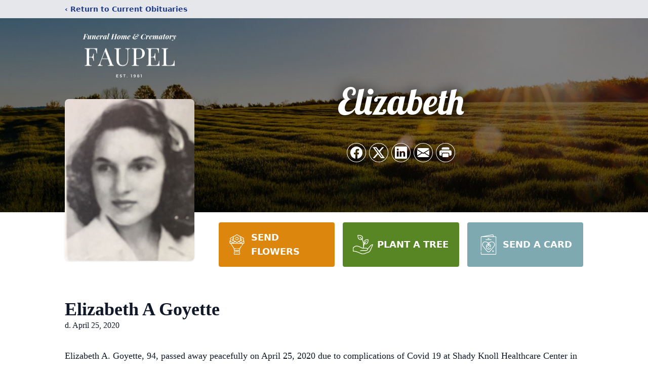

--- FILE ---
content_type: text/html; charset=utf-8
request_url: https://www.google.com/recaptcha/enterprise/anchor?ar=1&k=6Le3yMIhAAAAAFkWkzAcvuSK0r84ek8RhcR49qPQ&co=aHR0cHM6Ly93d3cuZmF1cGVsZnVuZXJhbGhvbWUuY29tOjQ0Mw..&hl=en&type=image&v=PoyoqOPhxBO7pBk68S4YbpHZ&theme=light&size=invisible&badge=bottomright&anchor-ms=20000&execute-ms=30000&cb=ahhq8csxv7p0
body_size: 48874
content:
<!DOCTYPE HTML><html dir="ltr" lang="en"><head><meta http-equiv="Content-Type" content="text/html; charset=UTF-8">
<meta http-equiv="X-UA-Compatible" content="IE=edge">
<title>reCAPTCHA</title>
<style type="text/css">
/* cyrillic-ext */
@font-face {
  font-family: 'Roboto';
  font-style: normal;
  font-weight: 400;
  font-stretch: 100%;
  src: url(//fonts.gstatic.com/s/roboto/v48/KFO7CnqEu92Fr1ME7kSn66aGLdTylUAMa3GUBHMdazTgWw.woff2) format('woff2');
  unicode-range: U+0460-052F, U+1C80-1C8A, U+20B4, U+2DE0-2DFF, U+A640-A69F, U+FE2E-FE2F;
}
/* cyrillic */
@font-face {
  font-family: 'Roboto';
  font-style: normal;
  font-weight: 400;
  font-stretch: 100%;
  src: url(//fonts.gstatic.com/s/roboto/v48/KFO7CnqEu92Fr1ME7kSn66aGLdTylUAMa3iUBHMdazTgWw.woff2) format('woff2');
  unicode-range: U+0301, U+0400-045F, U+0490-0491, U+04B0-04B1, U+2116;
}
/* greek-ext */
@font-face {
  font-family: 'Roboto';
  font-style: normal;
  font-weight: 400;
  font-stretch: 100%;
  src: url(//fonts.gstatic.com/s/roboto/v48/KFO7CnqEu92Fr1ME7kSn66aGLdTylUAMa3CUBHMdazTgWw.woff2) format('woff2');
  unicode-range: U+1F00-1FFF;
}
/* greek */
@font-face {
  font-family: 'Roboto';
  font-style: normal;
  font-weight: 400;
  font-stretch: 100%;
  src: url(//fonts.gstatic.com/s/roboto/v48/KFO7CnqEu92Fr1ME7kSn66aGLdTylUAMa3-UBHMdazTgWw.woff2) format('woff2');
  unicode-range: U+0370-0377, U+037A-037F, U+0384-038A, U+038C, U+038E-03A1, U+03A3-03FF;
}
/* math */
@font-face {
  font-family: 'Roboto';
  font-style: normal;
  font-weight: 400;
  font-stretch: 100%;
  src: url(//fonts.gstatic.com/s/roboto/v48/KFO7CnqEu92Fr1ME7kSn66aGLdTylUAMawCUBHMdazTgWw.woff2) format('woff2');
  unicode-range: U+0302-0303, U+0305, U+0307-0308, U+0310, U+0312, U+0315, U+031A, U+0326-0327, U+032C, U+032F-0330, U+0332-0333, U+0338, U+033A, U+0346, U+034D, U+0391-03A1, U+03A3-03A9, U+03B1-03C9, U+03D1, U+03D5-03D6, U+03F0-03F1, U+03F4-03F5, U+2016-2017, U+2034-2038, U+203C, U+2040, U+2043, U+2047, U+2050, U+2057, U+205F, U+2070-2071, U+2074-208E, U+2090-209C, U+20D0-20DC, U+20E1, U+20E5-20EF, U+2100-2112, U+2114-2115, U+2117-2121, U+2123-214F, U+2190, U+2192, U+2194-21AE, U+21B0-21E5, U+21F1-21F2, U+21F4-2211, U+2213-2214, U+2216-22FF, U+2308-230B, U+2310, U+2319, U+231C-2321, U+2336-237A, U+237C, U+2395, U+239B-23B7, U+23D0, U+23DC-23E1, U+2474-2475, U+25AF, U+25B3, U+25B7, U+25BD, U+25C1, U+25CA, U+25CC, U+25FB, U+266D-266F, U+27C0-27FF, U+2900-2AFF, U+2B0E-2B11, U+2B30-2B4C, U+2BFE, U+3030, U+FF5B, U+FF5D, U+1D400-1D7FF, U+1EE00-1EEFF;
}
/* symbols */
@font-face {
  font-family: 'Roboto';
  font-style: normal;
  font-weight: 400;
  font-stretch: 100%;
  src: url(//fonts.gstatic.com/s/roboto/v48/KFO7CnqEu92Fr1ME7kSn66aGLdTylUAMaxKUBHMdazTgWw.woff2) format('woff2');
  unicode-range: U+0001-000C, U+000E-001F, U+007F-009F, U+20DD-20E0, U+20E2-20E4, U+2150-218F, U+2190, U+2192, U+2194-2199, U+21AF, U+21E6-21F0, U+21F3, U+2218-2219, U+2299, U+22C4-22C6, U+2300-243F, U+2440-244A, U+2460-24FF, U+25A0-27BF, U+2800-28FF, U+2921-2922, U+2981, U+29BF, U+29EB, U+2B00-2BFF, U+4DC0-4DFF, U+FFF9-FFFB, U+10140-1018E, U+10190-1019C, U+101A0, U+101D0-101FD, U+102E0-102FB, U+10E60-10E7E, U+1D2C0-1D2D3, U+1D2E0-1D37F, U+1F000-1F0FF, U+1F100-1F1AD, U+1F1E6-1F1FF, U+1F30D-1F30F, U+1F315, U+1F31C, U+1F31E, U+1F320-1F32C, U+1F336, U+1F378, U+1F37D, U+1F382, U+1F393-1F39F, U+1F3A7-1F3A8, U+1F3AC-1F3AF, U+1F3C2, U+1F3C4-1F3C6, U+1F3CA-1F3CE, U+1F3D4-1F3E0, U+1F3ED, U+1F3F1-1F3F3, U+1F3F5-1F3F7, U+1F408, U+1F415, U+1F41F, U+1F426, U+1F43F, U+1F441-1F442, U+1F444, U+1F446-1F449, U+1F44C-1F44E, U+1F453, U+1F46A, U+1F47D, U+1F4A3, U+1F4B0, U+1F4B3, U+1F4B9, U+1F4BB, U+1F4BF, U+1F4C8-1F4CB, U+1F4D6, U+1F4DA, U+1F4DF, U+1F4E3-1F4E6, U+1F4EA-1F4ED, U+1F4F7, U+1F4F9-1F4FB, U+1F4FD-1F4FE, U+1F503, U+1F507-1F50B, U+1F50D, U+1F512-1F513, U+1F53E-1F54A, U+1F54F-1F5FA, U+1F610, U+1F650-1F67F, U+1F687, U+1F68D, U+1F691, U+1F694, U+1F698, U+1F6AD, U+1F6B2, U+1F6B9-1F6BA, U+1F6BC, U+1F6C6-1F6CF, U+1F6D3-1F6D7, U+1F6E0-1F6EA, U+1F6F0-1F6F3, U+1F6F7-1F6FC, U+1F700-1F7FF, U+1F800-1F80B, U+1F810-1F847, U+1F850-1F859, U+1F860-1F887, U+1F890-1F8AD, U+1F8B0-1F8BB, U+1F8C0-1F8C1, U+1F900-1F90B, U+1F93B, U+1F946, U+1F984, U+1F996, U+1F9E9, U+1FA00-1FA6F, U+1FA70-1FA7C, U+1FA80-1FA89, U+1FA8F-1FAC6, U+1FACE-1FADC, U+1FADF-1FAE9, U+1FAF0-1FAF8, U+1FB00-1FBFF;
}
/* vietnamese */
@font-face {
  font-family: 'Roboto';
  font-style: normal;
  font-weight: 400;
  font-stretch: 100%;
  src: url(//fonts.gstatic.com/s/roboto/v48/KFO7CnqEu92Fr1ME7kSn66aGLdTylUAMa3OUBHMdazTgWw.woff2) format('woff2');
  unicode-range: U+0102-0103, U+0110-0111, U+0128-0129, U+0168-0169, U+01A0-01A1, U+01AF-01B0, U+0300-0301, U+0303-0304, U+0308-0309, U+0323, U+0329, U+1EA0-1EF9, U+20AB;
}
/* latin-ext */
@font-face {
  font-family: 'Roboto';
  font-style: normal;
  font-weight: 400;
  font-stretch: 100%;
  src: url(//fonts.gstatic.com/s/roboto/v48/KFO7CnqEu92Fr1ME7kSn66aGLdTylUAMa3KUBHMdazTgWw.woff2) format('woff2');
  unicode-range: U+0100-02BA, U+02BD-02C5, U+02C7-02CC, U+02CE-02D7, U+02DD-02FF, U+0304, U+0308, U+0329, U+1D00-1DBF, U+1E00-1E9F, U+1EF2-1EFF, U+2020, U+20A0-20AB, U+20AD-20C0, U+2113, U+2C60-2C7F, U+A720-A7FF;
}
/* latin */
@font-face {
  font-family: 'Roboto';
  font-style: normal;
  font-weight: 400;
  font-stretch: 100%;
  src: url(//fonts.gstatic.com/s/roboto/v48/KFO7CnqEu92Fr1ME7kSn66aGLdTylUAMa3yUBHMdazQ.woff2) format('woff2');
  unicode-range: U+0000-00FF, U+0131, U+0152-0153, U+02BB-02BC, U+02C6, U+02DA, U+02DC, U+0304, U+0308, U+0329, U+2000-206F, U+20AC, U+2122, U+2191, U+2193, U+2212, U+2215, U+FEFF, U+FFFD;
}
/* cyrillic-ext */
@font-face {
  font-family: 'Roboto';
  font-style: normal;
  font-weight: 500;
  font-stretch: 100%;
  src: url(//fonts.gstatic.com/s/roboto/v48/KFO7CnqEu92Fr1ME7kSn66aGLdTylUAMa3GUBHMdazTgWw.woff2) format('woff2');
  unicode-range: U+0460-052F, U+1C80-1C8A, U+20B4, U+2DE0-2DFF, U+A640-A69F, U+FE2E-FE2F;
}
/* cyrillic */
@font-face {
  font-family: 'Roboto';
  font-style: normal;
  font-weight: 500;
  font-stretch: 100%;
  src: url(//fonts.gstatic.com/s/roboto/v48/KFO7CnqEu92Fr1ME7kSn66aGLdTylUAMa3iUBHMdazTgWw.woff2) format('woff2');
  unicode-range: U+0301, U+0400-045F, U+0490-0491, U+04B0-04B1, U+2116;
}
/* greek-ext */
@font-face {
  font-family: 'Roboto';
  font-style: normal;
  font-weight: 500;
  font-stretch: 100%;
  src: url(//fonts.gstatic.com/s/roboto/v48/KFO7CnqEu92Fr1ME7kSn66aGLdTylUAMa3CUBHMdazTgWw.woff2) format('woff2');
  unicode-range: U+1F00-1FFF;
}
/* greek */
@font-face {
  font-family: 'Roboto';
  font-style: normal;
  font-weight: 500;
  font-stretch: 100%;
  src: url(//fonts.gstatic.com/s/roboto/v48/KFO7CnqEu92Fr1ME7kSn66aGLdTylUAMa3-UBHMdazTgWw.woff2) format('woff2');
  unicode-range: U+0370-0377, U+037A-037F, U+0384-038A, U+038C, U+038E-03A1, U+03A3-03FF;
}
/* math */
@font-face {
  font-family: 'Roboto';
  font-style: normal;
  font-weight: 500;
  font-stretch: 100%;
  src: url(//fonts.gstatic.com/s/roboto/v48/KFO7CnqEu92Fr1ME7kSn66aGLdTylUAMawCUBHMdazTgWw.woff2) format('woff2');
  unicode-range: U+0302-0303, U+0305, U+0307-0308, U+0310, U+0312, U+0315, U+031A, U+0326-0327, U+032C, U+032F-0330, U+0332-0333, U+0338, U+033A, U+0346, U+034D, U+0391-03A1, U+03A3-03A9, U+03B1-03C9, U+03D1, U+03D5-03D6, U+03F0-03F1, U+03F4-03F5, U+2016-2017, U+2034-2038, U+203C, U+2040, U+2043, U+2047, U+2050, U+2057, U+205F, U+2070-2071, U+2074-208E, U+2090-209C, U+20D0-20DC, U+20E1, U+20E5-20EF, U+2100-2112, U+2114-2115, U+2117-2121, U+2123-214F, U+2190, U+2192, U+2194-21AE, U+21B0-21E5, U+21F1-21F2, U+21F4-2211, U+2213-2214, U+2216-22FF, U+2308-230B, U+2310, U+2319, U+231C-2321, U+2336-237A, U+237C, U+2395, U+239B-23B7, U+23D0, U+23DC-23E1, U+2474-2475, U+25AF, U+25B3, U+25B7, U+25BD, U+25C1, U+25CA, U+25CC, U+25FB, U+266D-266F, U+27C0-27FF, U+2900-2AFF, U+2B0E-2B11, U+2B30-2B4C, U+2BFE, U+3030, U+FF5B, U+FF5D, U+1D400-1D7FF, U+1EE00-1EEFF;
}
/* symbols */
@font-face {
  font-family: 'Roboto';
  font-style: normal;
  font-weight: 500;
  font-stretch: 100%;
  src: url(//fonts.gstatic.com/s/roboto/v48/KFO7CnqEu92Fr1ME7kSn66aGLdTylUAMaxKUBHMdazTgWw.woff2) format('woff2');
  unicode-range: U+0001-000C, U+000E-001F, U+007F-009F, U+20DD-20E0, U+20E2-20E4, U+2150-218F, U+2190, U+2192, U+2194-2199, U+21AF, U+21E6-21F0, U+21F3, U+2218-2219, U+2299, U+22C4-22C6, U+2300-243F, U+2440-244A, U+2460-24FF, U+25A0-27BF, U+2800-28FF, U+2921-2922, U+2981, U+29BF, U+29EB, U+2B00-2BFF, U+4DC0-4DFF, U+FFF9-FFFB, U+10140-1018E, U+10190-1019C, U+101A0, U+101D0-101FD, U+102E0-102FB, U+10E60-10E7E, U+1D2C0-1D2D3, U+1D2E0-1D37F, U+1F000-1F0FF, U+1F100-1F1AD, U+1F1E6-1F1FF, U+1F30D-1F30F, U+1F315, U+1F31C, U+1F31E, U+1F320-1F32C, U+1F336, U+1F378, U+1F37D, U+1F382, U+1F393-1F39F, U+1F3A7-1F3A8, U+1F3AC-1F3AF, U+1F3C2, U+1F3C4-1F3C6, U+1F3CA-1F3CE, U+1F3D4-1F3E0, U+1F3ED, U+1F3F1-1F3F3, U+1F3F5-1F3F7, U+1F408, U+1F415, U+1F41F, U+1F426, U+1F43F, U+1F441-1F442, U+1F444, U+1F446-1F449, U+1F44C-1F44E, U+1F453, U+1F46A, U+1F47D, U+1F4A3, U+1F4B0, U+1F4B3, U+1F4B9, U+1F4BB, U+1F4BF, U+1F4C8-1F4CB, U+1F4D6, U+1F4DA, U+1F4DF, U+1F4E3-1F4E6, U+1F4EA-1F4ED, U+1F4F7, U+1F4F9-1F4FB, U+1F4FD-1F4FE, U+1F503, U+1F507-1F50B, U+1F50D, U+1F512-1F513, U+1F53E-1F54A, U+1F54F-1F5FA, U+1F610, U+1F650-1F67F, U+1F687, U+1F68D, U+1F691, U+1F694, U+1F698, U+1F6AD, U+1F6B2, U+1F6B9-1F6BA, U+1F6BC, U+1F6C6-1F6CF, U+1F6D3-1F6D7, U+1F6E0-1F6EA, U+1F6F0-1F6F3, U+1F6F7-1F6FC, U+1F700-1F7FF, U+1F800-1F80B, U+1F810-1F847, U+1F850-1F859, U+1F860-1F887, U+1F890-1F8AD, U+1F8B0-1F8BB, U+1F8C0-1F8C1, U+1F900-1F90B, U+1F93B, U+1F946, U+1F984, U+1F996, U+1F9E9, U+1FA00-1FA6F, U+1FA70-1FA7C, U+1FA80-1FA89, U+1FA8F-1FAC6, U+1FACE-1FADC, U+1FADF-1FAE9, U+1FAF0-1FAF8, U+1FB00-1FBFF;
}
/* vietnamese */
@font-face {
  font-family: 'Roboto';
  font-style: normal;
  font-weight: 500;
  font-stretch: 100%;
  src: url(//fonts.gstatic.com/s/roboto/v48/KFO7CnqEu92Fr1ME7kSn66aGLdTylUAMa3OUBHMdazTgWw.woff2) format('woff2');
  unicode-range: U+0102-0103, U+0110-0111, U+0128-0129, U+0168-0169, U+01A0-01A1, U+01AF-01B0, U+0300-0301, U+0303-0304, U+0308-0309, U+0323, U+0329, U+1EA0-1EF9, U+20AB;
}
/* latin-ext */
@font-face {
  font-family: 'Roboto';
  font-style: normal;
  font-weight: 500;
  font-stretch: 100%;
  src: url(//fonts.gstatic.com/s/roboto/v48/KFO7CnqEu92Fr1ME7kSn66aGLdTylUAMa3KUBHMdazTgWw.woff2) format('woff2');
  unicode-range: U+0100-02BA, U+02BD-02C5, U+02C7-02CC, U+02CE-02D7, U+02DD-02FF, U+0304, U+0308, U+0329, U+1D00-1DBF, U+1E00-1E9F, U+1EF2-1EFF, U+2020, U+20A0-20AB, U+20AD-20C0, U+2113, U+2C60-2C7F, U+A720-A7FF;
}
/* latin */
@font-face {
  font-family: 'Roboto';
  font-style: normal;
  font-weight: 500;
  font-stretch: 100%;
  src: url(//fonts.gstatic.com/s/roboto/v48/KFO7CnqEu92Fr1ME7kSn66aGLdTylUAMa3yUBHMdazQ.woff2) format('woff2');
  unicode-range: U+0000-00FF, U+0131, U+0152-0153, U+02BB-02BC, U+02C6, U+02DA, U+02DC, U+0304, U+0308, U+0329, U+2000-206F, U+20AC, U+2122, U+2191, U+2193, U+2212, U+2215, U+FEFF, U+FFFD;
}
/* cyrillic-ext */
@font-face {
  font-family: 'Roboto';
  font-style: normal;
  font-weight: 900;
  font-stretch: 100%;
  src: url(//fonts.gstatic.com/s/roboto/v48/KFO7CnqEu92Fr1ME7kSn66aGLdTylUAMa3GUBHMdazTgWw.woff2) format('woff2');
  unicode-range: U+0460-052F, U+1C80-1C8A, U+20B4, U+2DE0-2DFF, U+A640-A69F, U+FE2E-FE2F;
}
/* cyrillic */
@font-face {
  font-family: 'Roboto';
  font-style: normal;
  font-weight: 900;
  font-stretch: 100%;
  src: url(//fonts.gstatic.com/s/roboto/v48/KFO7CnqEu92Fr1ME7kSn66aGLdTylUAMa3iUBHMdazTgWw.woff2) format('woff2');
  unicode-range: U+0301, U+0400-045F, U+0490-0491, U+04B0-04B1, U+2116;
}
/* greek-ext */
@font-face {
  font-family: 'Roboto';
  font-style: normal;
  font-weight: 900;
  font-stretch: 100%;
  src: url(//fonts.gstatic.com/s/roboto/v48/KFO7CnqEu92Fr1ME7kSn66aGLdTylUAMa3CUBHMdazTgWw.woff2) format('woff2');
  unicode-range: U+1F00-1FFF;
}
/* greek */
@font-face {
  font-family: 'Roboto';
  font-style: normal;
  font-weight: 900;
  font-stretch: 100%;
  src: url(//fonts.gstatic.com/s/roboto/v48/KFO7CnqEu92Fr1ME7kSn66aGLdTylUAMa3-UBHMdazTgWw.woff2) format('woff2');
  unicode-range: U+0370-0377, U+037A-037F, U+0384-038A, U+038C, U+038E-03A1, U+03A3-03FF;
}
/* math */
@font-face {
  font-family: 'Roboto';
  font-style: normal;
  font-weight: 900;
  font-stretch: 100%;
  src: url(//fonts.gstatic.com/s/roboto/v48/KFO7CnqEu92Fr1ME7kSn66aGLdTylUAMawCUBHMdazTgWw.woff2) format('woff2');
  unicode-range: U+0302-0303, U+0305, U+0307-0308, U+0310, U+0312, U+0315, U+031A, U+0326-0327, U+032C, U+032F-0330, U+0332-0333, U+0338, U+033A, U+0346, U+034D, U+0391-03A1, U+03A3-03A9, U+03B1-03C9, U+03D1, U+03D5-03D6, U+03F0-03F1, U+03F4-03F5, U+2016-2017, U+2034-2038, U+203C, U+2040, U+2043, U+2047, U+2050, U+2057, U+205F, U+2070-2071, U+2074-208E, U+2090-209C, U+20D0-20DC, U+20E1, U+20E5-20EF, U+2100-2112, U+2114-2115, U+2117-2121, U+2123-214F, U+2190, U+2192, U+2194-21AE, U+21B0-21E5, U+21F1-21F2, U+21F4-2211, U+2213-2214, U+2216-22FF, U+2308-230B, U+2310, U+2319, U+231C-2321, U+2336-237A, U+237C, U+2395, U+239B-23B7, U+23D0, U+23DC-23E1, U+2474-2475, U+25AF, U+25B3, U+25B7, U+25BD, U+25C1, U+25CA, U+25CC, U+25FB, U+266D-266F, U+27C0-27FF, U+2900-2AFF, U+2B0E-2B11, U+2B30-2B4C, U+2BFE, U+3030, U+FF5B, U+FF5D, U+1D400-1D7FF, U+1EE00-1EEFF;
}
/* symbols */
@font-face {
  font-family: 'Roboto';
  font-style: normal;
  font-weight: 900;
  font-stretch: 100%;
  src: url(//fonts.gstatic.com/s/roboto/v48/KFO7CnqEu92Fr1ME7kSn66aGLdTylUAMaxKUBHMdazTgWw.woff2) format('woff2');
  unicode-range: U+0001-000C, U+000E-001F, U+007F-009F, U+20DD-20E0, U+20E2-20E4, U+2150-218F, U+2190, U+2192, U+2194-2199, U+21AF, U+21E6-21F0, U+21F3, U+2218-2219, U+2299, U+22C4-22C6, U+2300-243F, U+2440-244A, U+2460-24FF, U+25A0-27BF, U+2800-28FF, U+2921-2922, U+2981, U+29BF, U+29EB, U+2B00-2BFF, U+4DC0-4DFF, U+FFF9-FFFB, U+10140-1018E, U+10190-1019C, U+101A0, U+101D0-101FD, U+102E0-102FB, U+10E60-10E7E, U+1D2C0-1D2D3, U+1D2E0-1D37F, U+1F000-1F0FF, U+1F100-1F1AD, U+1F1E6-1F1FF, U+1F30D-1F30F, U+1F315, U+1F31C, U+1F31E, U+1F320-1F32C, U+1F336, U+1F378, U+1F37D, U+1F382, U+1F393-1F39F, U+1F3A7-1F3A8, U+1F3AC-1F3AF, U+1F3C2, U+1F3C4-1F3C6, U+1F3CA-1F3CE, U+1F3D4-1F3E0, U+1F3ED, U+1F3F1-1F3F3, U+1F3F5-1F3F7, U+1F408, U+1F415, U+1F41F, U+1F426, U+1F43F, U+1F441-1F442, U+1F444, U+1F446-1F449, U+1F44C-1F44E, U+1F453, U+1F46A, U+1F47D, U+1F4A3, U+1F4B0, U+1F4B3, U+1F4B9, U+1F4BB, U+1F4BF, U+1F4C8-1F4CB, U+1F4D6, U+1F4DA, U+1F4DF, U+1F4E3-1F4E6, U+1F4EA-1F4ED, U+1F4F7, U+1F4F9-1F4FB, U+1F4FD-1F4FE, U+1F503, U+1F507-1F50B, U+1F50D, U+1F512-1F513, U+1F53E-1F54A, U+1F54F-1F5FA, U+1F610, U+1F650-1F67F, U+1F687, U+1F68D, U+1F691, U+1F694, U+1F698, U+1F6AD, U+1F6B2, U+1F6B9-1F6BA, U+1F6BC, U+1F6C6-1F6CF, U+1F6D3-1F6D7, U+1F6E0-1F6EA, U+1F6F0-1F6F3, U+1F6F7-1F6FC, U+1F700-1F7FF, U+1F800-1F80B, U+1F810-1F847, U+1F850-1F859, U+1F860-1F887, U+1F890-1F8AD, U+1F8B0-1F8BB, U+1F8C0-1F8C1, U+1F900-1F90B, U+1F93B, U+1F946, U+1F984, U+1F996, U+1F9E9, U+1FA00-1FA6F, U+1FA70-1FA7C, U+1FA80-1FA89, U+1FA8F-1FAC6, U+1FACE-1FADC, U+1FADF-1FAE9, U+1FAF0-1FAF8, U+1FB00-1FBFF;
}
/* vietnamese */
@font-face {
  font-family: 'Roboto';
  font-style: normal;
  font-weight: 900;
  font-stretch: 100%;
  src: url(//fonts.gstatic.com/s/roboto/v48/KFO7CnqEu92Fr1ME7kSn66aGLdTylUAMa3OUBHMdazTgWw.woff2) format('woff2');
  unicode-range: U+0102-0103, U+0110-0111, U+0128-0129, U+0168-0169, U+01A0-01A1, U+01AF-01B0, U+0300-0301, U+0303-0304, U+0308-0309, U+0323, U+0329, U+1EA0-1EF9, U+20AB;
}
/* latin-ext */
@font-face {
  font-family: 'Roboto';
  font-style: normal;
  font-weight: 900;
  font-stretch: 100%;
  src: url(//fonts.gstatic.com/s/roboto/v48/KFO7CnqEu92Fr1ME7kSn66aGLdTylUAMa3KUBHMdazTgWw.woff2) format('woff2');
  unicode-range: U+0100-02BA, U+02BD-02C5, U+02C7-02CC, U+02CE-02D7, U+02DD-02FF, U+0304, U+0308, U+0329, U+1D00-1DBF, U+1E00-1E9F, U+1EF2-1EFF, U+2020, U+20A0-20AB, U+20AD-20C0, U+2113, U+2C60-2C7F, U+A720-A7FF;
}
/* latin */
@font-face {
  font-family: 'Roboto';
  font-style: normal;
  font-weight: 900;
  font-stretch: 100%;
  src: url(//fonts.gstatic.com/s/roboto/v48/KFO7CnqEu92Fr1ME7kSn66aGLdTylUAMa3yUBHMdazQ.woff2) format('woff2');
  unicode-range: U+0000-00FF, U+0131, U+0152-0153, U+02BB-02BC, U+02C6, U+02DA, U+02DC, U+0304, U+0308, U+0329, U+2000-206F, U+20AC, U+2122, U+2191, U+2193, U+2212, U+2215, U+FEFF, U+FFFD;
}

</style>
<link rel="stylesheet" type="text/css" href="https://www.gstatic.com/recaptcha/releases/PoyoqOPhxBO7pBk68S4YbpHZ/styles__ltr.css">
<script nonce="qPwE6ZcnW36E0Vj6Om4JyQ" type="text/javascript">window['__recaptcha_api'] = 'https://www.google.com/recaptcha/enterprise/';</script>
<script type="text/javascript" src="https://www.gstatic.com/recaptcha/releases/PoyoqOPhxBO7pBk68S4YbpHZ/recaptcha__en.js" nonce="qPwE6ZcnW36E0Vj6Om4JyQ">
      
    </script></head>
<body><div id="rc-anchor-alert" class="rc-anchor-alert"></div>
<input type="hidden" id="recaptcha-token" value="[base64]">
<script type="text/javascript" nonce="qPwE6ZcnW36E0Vj6Om4JyQ">
      recaptcha.anchor.Main.init("[\x22ainput\x22,[\x22bgdata\x22,\x22\x22,\[base64]/[base64]/[base64]/[base64]/[base64]/[base64]/[base64]/[base64]/[base64]/[base64]\\u003d\x22,\[base64]\\u003d\x22,\x22wrTCszzDijhrCsKsw7LDqMK6wrJqPjjDvxnDtMKFwpRSwo4lw6VKwoUiwpsieBDCtTthZjc3GsKKTFzDksO3KUbCoXMbGGRyw441wqDCoiEMwpgUERrCjzVhw6fDkzVmw4/DrVHDjyYWPsOnw5/DlmU/[base64]/CmMKEEcKcwoHDrSLCmlAdw50XE8KuOXbCpMKcw7LCoMKPMMKTYyRuwrlFwpI6w61Lwp8fQcKPIx03FjBlaMOhP0bCgsKqw6pdwrfDvjR6w4ggwo0TwpNzbHJPGnspIcOiRhPCsHzDn8OeVUdxwrPDmcObw7UFwrjDnWUbQQINw7/Cn8K+PsOkPsK5w7h5Q0LCng3CllBdwqx6CcKIw47DvsK7EcKnSlnDmcOOScODJMKBFX/CocOvw6jCgzzDqQVFwogoasKJwpAAw6HCm8O5CRDCssOawoEBEjZEw6EHdg1Aw6F1dcOXwpzDscOsa3MPCg7DusK6w5nDhFHCo8OeWsKSEn/DvMKcI1DCuC1MJSVUVcKTwr/DnsKVwq7DsjsmMcKnHVDCiWEuwqFzwrXCosKQFAVJAMKLbsO5dwnDqRfDs8OoK3Nye1ENwprDikzDt2jCshjDncOtIMKtBsK8worCr8OQEj9mwp7Cu8OPGRlsw7vDjsOdwofDq8OiQcKRU1Rqw7UVwqccwovDh8Ofwr01GXjCg8KMw792VRcpwpEbO8K9aC/CrkJRbkJow6FUQ8OTTcKrw5IWw5VUGMKUUhF5wqxywrfDuMKuVmd/w5LCksKkwp7Dp8OeM3PDonA8w4bDjhcKTcOjHVkZckvDoCbClBVFw64qN2tXwqp9ccOPSDVcw5jDoyTDncKhw51mwqnDvsOAwrLClisFO8K0wpzCsMKqWsKGaAjCsizDt2LDn8OOasKkw603wqvDoiw+wqllwq7CuXgVw7rDh1vDvsO3wrfDsMK/F8KbRG5Pw7nDvzQGAMKMwpkwwqBAw4xZGw0hb8Kfw6ZZMAd8w5pvw6TDmn4DbMO2dSkaJHzCtF3DvDNkwpNhw4bDicOWP8KIfV1AesOuLMO8wrY/wpl/[base64]/DtcKowrnDnHPCviTDr0lYdMOHUcKLai96wqNpwqx/worDtsOcIUzDk3U8BMKQLF/Dvyg4MsOwwpnCrMOMwrbCqcOwDm7DjMK5w6oow6zCj3bCswEOw63DoEcMwp/[base64]/CpH/CiMKfwoHDtjnDlgkMw7UoDCXDiV1kw4vDqlHCnj/CqMOBwqTCucK9FsK9wqZsw4UCc2EoWk0cwpJPw6PCiwTDiMODw5jDo8OmwobDjsOGRW1SSCRBJR1gAGLDg8OTw5kOw4ELCMK4YMKUw4LCscOkK8OcwrDCjlcFG8OBLGTCpVgEw5LCtR7CqUkdVcOqw7kBw6nCvGtbOwPDrsKFw448LMKCw6nDt8OzfcOOwoErcT/Csk7Dqjxiw6bCvXNyc8K7HkbDkwltw6pbX8KZBcKGHMKjemguwp44wqlxw4MZw7ZAw7fDticmX3c9EcKFw75KJcOWwqbDtcOGAsKrw6rDqVZUI8OHSsKDfVXCowZGwqZtw7rCm2R5cTNnw6TCglMmwpteG8OsB8OqNzcnCRJcw6XCj15xwpvCq2nCnk/[base64]/MHfDsMODwrMkwo3Cs8KTw7zDrXDCt3gSw60gwqsWw43CtsK/wqzDsMOGUsO4DcOzw68QwrnDgcKtwqN+wrjCvzhqBMOESMOINQrCscO8H2zDiMO1w64rw7pVw6YaB8OxRsK+w6Msw5XCr23DtsKiwpXClMOBFC48w64zX8KdUsKgRsKIQMOnd2PCjzIHwq/DsMKXwq3CuG5eVcKeW15sa8KRw6Fiw4FFNUTDtQx2w4xOw6fCs8K7w5wOIsOuwq/CsMO/[base64]/w7jDq0dUHinCq8KIw4LCscKFZMKaw6d7bj3ClsOfYDICwrnCucOmw6Nbw7kGw6XCqMOyTHk/T8OSPsOPw5nCv8OxecKUw40YF8K5wqzDuxRRVsKTScOjXsOhBsKrdyLDksOTe359NwdDwohIBT9SKMKKwq5keQ9lw5oYw7/ClQ3DkUxKwqd8dRzChcKYwoMaDsO9wrgVwpDDlQ7CtTpxfl/ClMKRSMOePXvCqwDDpC11w5PCkXpAEcKywqFlagrDkMOQwq/Ds8KVwrfDtcO/VcOYTMOkUcO/SsOhwrtUcsKCdzAgwpPCj3HDksKfe8KIw4ZnUMKmSsOvw54Hw5Y+wpvDnsKlQg7CuAjDiihVwojCiHTDrcOad8OXw6g0RsK8WjM8w5dPcsKZEGMeQ2IYwqjCscKAw4/[base64]/cDQxw4lsw79eXlJRw6rDjBTCt8KvKEDDqG7ClG/[base64]/[base64]/DpG4Fw7rDosOkI0JhUBPCr2F8WMODSUjCpsKMwoTCsBHCmcOKw6DCpsKtwpA4acKNT8K2OsOFwqjDkBJ0w556wpXCqXsbMsKYdcKneTTConlEOMK/wrzDvsKoCzUgfkjDsUjDvWDCqUZnLcO8acKmX3XCmyfDhS3DhyLDkMOMJMKBwpzDpsOhw7ZULi3CjMOUJMOmw5LCpMK5OMO5aCdZe27DjMO+EcOtKnoqw5RXwqHDrj40w7LClcK7w6wWwpkmRHhqGwYVwqxXwrvCl2ANe8K7w5nCowwtfw/DpjQMPsKsZcKKdzfDtcKFwoUKDcKjGANlw7UFw4/DlcO5CxnDpRTDs8KNHTsGwqXCpcOcw57DisOCw6bCqEE3wpnCvTfCk8OtC35dYyc3woLCjcK1w63Ci8KDw68yfxx1ckQGwoTCjkvDtVLCrcO+w5XDusKwTm7CgWDCmcOKwpnDusKAwoAXIj/[base64]/DvMK7w7M9FMKQw5/Dv0fCmMKcWxxdD8KNTMO2wq3CqMKiwrUOwrLDhkUyw7nDhMK5w5xELcOIc8KvTn/Ck8OBJsK8wqBUMxx6ZMKXw4Ybwrd0HsOBHsO5w6DDgADDusKFUMKldF3CtsOTZMK+M8Oiw7tQwpTDkcOPWhh6ccOvQSQuw6dLw6FTfwgNdMO9T0NlW8KNGj/[base64]/CmiUGScOAw45jwq/DqcOSw7vCiwkOUkXDl8OOw5w7w6vChHI6dsOuX8Kww7llwq0eWyrCusO/worDmmN2w5vDjR8sw7fDjBADwoDDmRpnwoNiaRfCjUjCmMKvwpTDncOHwq8Iw6HDmsKwXX3CpsK6ZMKyw4liwpsMwp7CtEQqw6MmwqDDknMRwrXDksKqwr8eTn3DrSEwwpXCv2HDgifDr8O/AcOCQMKvwonDosKCw43ChMOZEcKEwpzDpMK5w4how6Z7dwI5E0w6XsKXbCfDo8K4d8Knw5BZPgNrwoVpCcO5R8KQZ8Opw7kbwqhpFMOOwq59IMKuw6cjw41FdsKsHMOGX8OxH0hpwrjDr1jDosKcwrvDp8KdTcK3YkUQJH0mdVZ/wpUfOFHDr8OpwokrGAFAw5gLIFvCp8O9wp/CokHDqcK9ZcKpPcOGwqsYSMOZTB4TcGN5WCnDl1TDnsK0WsKNwrbCs8OiczzCrsOkbwfDtMKOBT08HsKYcMOkwq/DkTPDgcKsw4XDo8O8wrPDjyJGNwsmw5ILZi/CjsKvw7YqwpQ9w7wkw6jDtcKhMHwlw458w7vDr0zCn8OEFsODV8O+wobDq8KacAQ0wowVGC4gAcKCwoHCuA3Dp8ONwoYIbMKAMTM5w5jDuH3DuB/CimfCq8OZwrdzScOOwqHCt8KsY8KowqNKw4bCvzPDocOcecOrwo4ywr0ZCHkswo/CkcOpTU0fwoldw5PCu1QXw7MpTQZtwq0ow6DDp8OkFXprSwDDv8Otwq1Pf8Oxw5bDh8KrR8KYQMOwV8K+BjjCr8KNwrjDocK1NxoCQlHCsko9woXCmQ/Ct8OKbsOPFMOTS0RRIsK7wq/DjcO3w5lUM8KGXcKadcK6c8K4wpp7wokCw53ClBEgwqLDkmRYw67CmDF2wrTDlEBDKWJcQcOrw7k5GcOXLMOTVMKFGsO6bDJ0wopAVxjDvcKjw7PDv2DCqkEYw7deLsOxBcKUwq/DsFREXcOKw63CsjtJw5TCq8OmwqRIw6PClsKTJmzCj8OvR3Yzw5fCusKaw5ZiwpoQw4nDhCp8wpvDuHtVw7nCscOpasKewpwBQsKkwrtwwqQsw4XDusKmw4soAMK4w6bClMO2w7Ivwp7Ct8Oewp/Dp1nCqGAFBRDCmEBqeiF/DMOBY8OJw6kdwp0gw5/DmhVAw4kpwpPDoibCssKUw7zDlcKxC8O0wr1Tw7dSMVU6FMKgw4BDw4HDp8KHwqPCuyjDscO+Fh8HTsOFMx1cegBkDUHDszcOwqXCiFQUDsKoNMOPw5/CsXXCoSgewqkwC8OLLjZqwrxfQF7DmMKBwpNLw4tmJmrDi11VQcKnw7c/IMKdDhHCusKEwrDCtyLDkcOCw4RUw7E1A8OsRcKjwpfDvsKVfkHCmsOOw7/DlMO/GDXDtk3DuQUCwqd7wrXDnMOeZkjDljvCsMOqMS3Cu8OSwo0EGMOiw5Uqw6QFAgwyacKKJ0bDosO4w752w63Cv8KEw7wWHiDDu33CoTBawqI/wqI8LBgrw7N7VRfDmSkiw6XDusKTfgp0wr1qwo0Cw4XDsDjCpBXCiMOgw5XDosK/by19bsO1wpHDojfDgwIzC8O9RMOnw7gaJsOaw4TCmcKowrfCrcO2DDEDcQHDgwTCusOGwqXDljswwp7Dk8OlBWvDncKMW8O4E8OrwonDrx/CtyFzSnXChVcHwrfCsh16d8KMC8KoO3zCkxzCj3knF8KlFsK7w47CmG52w4rDrsKLw6ZseTrDhGExBj3DljcMwoDDoWTComrCtyV6wostw7/DoVgNOHMsLsKfZm8jcsOewrUlwoISw4sjwrcDYDTDg0N1JsObfcKPw7rCk8Otw4zCqkE/W8Oow7gZWMONEXc6Qk43wokDwrRxwr/DjsKnM8OYw4TDhsO3QAIyOn/DjsOKwr8qw5pNwrvDkRnCh8KIwoVhwpjDpQnCkcKGOi8BOXHClMK2YnArwqrDhzLCpMKfw452NQF8woQjdsO+TMKrw4UwwqsCRcKfw6nCtsOkI8KQwoY1PCzCsShIXcK3JCzDvFV4wobCkH5Uw54Ze8K/XGrCnxfDu8ODTVbCjmkmw4NPXcKTIcKIXVMLZ1TCgk/[base64]/Cqw1yw4kIeMOdw6jClsO+wqx8wptSwrgvbwjCt3jCqgEgw4/Do8OrNsOkAFxtwph/wpbDtcKtwqrDlcO7w7nCjcOhwqlMw6YECgAvwrQMaMOSw6jDtEpJEhcqV8O0wrbDm8O/CEfDumXDlRZ8NMKew6/DjsKswo7Cul0Yw5vCsMOkW8KiwrYxHCbCtsOHXA8/w7PDiE7Coh5fwr84N1ZsEFfDg23Cn8KSCQjDlcK3wr4OY8OdwpbDmMO/w5fCi8K+wq3Dl2PCmUPCpMODfEXCiMOWUh3Dn8OQwqDCtmXCmcKMHXzCu8KVYcOGwo3CvhfDgjxkwqgaLUTDhMKZScKgd8OTYsOxSsKGwp8FcWPCgljDrcKEI8KUw5LDiS7CoXIGw4/Cj8OUwr7Ch8O6JwzCr8K0w6MOLjXCn8O0CGFsDl/[base64]/wojDvhcXE3zDthQNw6NZwr8nVCAbGMODecKlwqIow48vwpN0cMKNwqtrw4UxW8KFBsOEwqdzw5LCoMOdMgRUKCrCnMOMwoHDpcOow5LCh8Kywrh7einDj8OMRcOnw4jCnBRNZcKDw4lBImDClMOjwrnDiBTDksKvKDLDkA3CtjVyXsOPHT/Ds8ODw5EKwqfDj1ofDWBjKsOxwpMyZsKsw7RBRVPCo8K0fUnDlMOCw6VZw4nDl8KLw596XAIUw4LChzNjw6tpfCkkw7LDmcKMw5rDmMKAwqcuwr/CpykGwp7CisKUEsOLw4Vuc8OeLDTCjUXCl8KNw4jCmWEfRcOyw5YIDVUvf2DCh8OfTWzChsKAwoZOw6MefHHCkSE8wqbDu8K2w6nCscK7w4F2R10ocUY5VzvCucOQcxl+w5/CllrDmkQ2woxNwo8mwqrDr8O4w7oow6/DhMKiwq7DvEzClz3DrhNUwqluO2LCucOKwpXCkcKfw5nCtcOGcsKmesKEw4rCo17CpcKQwpMQwqvChmRxwoTCpsOhBh5Rw7/CvA7Dq1zCgMO1wozDuXsowqxJwrTCo8OLPsKeU8OtJ3VFO38fNsKUw4kHwq4GamsFYsONMV1fJjnDhR9/S8OKJR5kKMKzNnnCsW3CmFYXw6NNw7fCj8OIw5lJwrHDrRYIBkJ+wp3Cm8Ouw6nCjm/Dog3DscOowoZrw6TChAJpwrrChC3Dq8K4w7rDu18Owrhzw6J1w4jDs1/DuEbClVzDjMKrLhvDucK+woLDskIfwpIvfMKEwpNOAcKTWsOLw6XCjcOvKBzDhcKRw4ETw41Hw5vCqgpjeWfDm8O3w5nCuxFAZ8OCw5TCk8KxIh/Cp8Oqw5t0YcOxw4UjbcKyw5o8ZcKbbzHCgMK2OsOrY3jDm0VXw7gtQ1zDhsKmwovDg8KrwpLDp8ODPX89wp/CjMKuw5kTF3HDnMO4PX7DocOkEX7Dn8O3w7IxSMOOR8KxwpEAZ3/DucK5w7LDtA/DjcKYw5rCiFvDmMKywrUEfVhtAn9swofCrcOzeRDDoxcBcsOLw61Cw5MWw7dTKU7ChMONQg/Dr8K/L8OwwrXDkR1Gw4nCmlVdwqFXw4jDiSbDusOswrYHSsKAwrrCrsOfw4zDqsOiwoxXIEPDth9Ve8KswqXCuMK/w47ClsKlw6nCscK3BsOoZEXClcOUwr8tIXhvAsOlYyzDnMKnw5HCtsOkLsOgw6jCkWTCk8KAwqHChxRwwp/[base64]/CkcOfwo7DkcKhbsKEIyRnVm5SScO/w4ZAw6Yzwo07wp3CsD8uPQZVbsKgGsKoUHLChcOYez9pwo/Cp8OQwonCnW7DgHbCq8OywonCnMKgw5U9wrnCjsOWw5jCnhxycsK2wozDtcK8wocXO8O/[base64]/[base64]/Dm2rCmMKlw4vDon3Dj0LCnMKzUhNtLMOLw4EBDRbDlcKlwqw5K3/Cr8KXZsKlKDsYAMKaSToANMKtMcKMJXYyS8KQw6/[base64]/CtcKaGMKhw5HCnygbSDnCgHXDjTbCjsK7wq8JwqISwoJ8GMKRw7ERw55NThHCg8OywpzDuMOQwr/DtMKYwrDDoWTDnMO2w4NVwrEHw4rDmWTClRvCtjgQR8Oww6ZTw47DrUvCv2zDhywwGkHDnmbDonoJwo8Da0TCrMOLw63DmsOHwpdVEsOYB8OiDMOnfcKYw5Mgw4U9FMONw5cFwofCriYTJMKeUsONMcKQITjChsKJLj/ClcKrwovCrlrComggQcO2wrXCmzpCXwJ1woPCvsOSwpgtw5QdwqrCrh81w5LDr8OLwpQKXlnDo8KvP29LFmLDi8Kyw48ew48nDsOOdyLCgggWQ8K/wrjDsw17em0gw67CiD1lwowwwqzCgW/DvHk6OsKdRAHDn8KOwpExPXzDggHDsihww6DCoMKPb8Ovw6hBw4jCvMK7F1gmNsOdw4jCi8O6acKReGXDjk8dMsKbwoXCm2Fxw54Cw6RdY2fCkMOrYDDCv0VScMO7w7osUFnCq1XDjsKaw4nDqBbDrcKOw5wMw7/DtQRgW3lMHwlewoYBwrHDmCPCmxzDlH9nw7M8M20TGxvDm8OwBcOhw6ENLA1Veg7DoMKhREdCSEgUTsO8esKvHQdUWDTCqMOpT8KFGlhdQCRUQg4iwrbDiRdHEcKXwoTCtCjDhCZLw48/woE/MG4Iw43CrFzCv1DDv8Onw7lOw4lSUsKCw7YMw7vDosOwI1PDtcKsf8KBaMOnw7bDvsOow43DnD7DrioTVRjClRJ5BX7CmsObw5otwqbDqcKUwrjDuiUywp4rMHjDgT8wwpjDvB3ClUFhwrHDjVrDhSXCqcK8w6wdDcO3HcKgw7nDtcK5SGAdw7zDscO9KxQeKMOobB/DiBYLw63DiUZfR8OtwqJSNBbDuH5lw73DusOMwpsnwphTw6rDn8OcwrhuFUbDqxQ7w417woLDtMOWdcKSw5/Dm8K0LDJaw6odN8KsKC/Du3tXcWXCtMKrZ0DDsMK5w5nDtzBQw6HCrsOAwr1HwpHClMOOwobCtcKCNcKEe0pfUcK2wqQWGn3CvcOiwrfClEnDv8Okw4HCq8KVQ0FTYBvCujTChMKLOCbDimHDtAnDtsOJw79zwp18w4vCucKYwr/[base64]/Y8OHJ0luCCHChcOGwrwLbnDDqHfChk7CnsKPBsKww6M3J8Odw4rDuDzCjjXDvwvDmcK+NBUgwrFvwq/[base64]/FsOyw57DiXFUw6PChMOaWsOJw55cMsOwVzLDv8KKwqvCjR/CtCIHwpE3aXB6wqzCrVJBwpwUwqDCl8Kpw6rCrMOeAUZlwq1Fw6EGAcKyZ0jDmSjCiR5zwq/Cv8KBJsKNY3dpwqtgwovCmThTRSQEGwpSwr/CgcKUL8KOwq/CicKxIQU6cRBHCVjDqA3DhsObQXnCkMO8OsKDY8Ocw6oyw5IvworCoWdiFMO/wrc1dMKHw4XCkcOwMMOuGzTCvcKjM1PCgMK/R8O6w6jCkRvDi8OKwoPClWbCp1PDuFXDomowwo45woUJQ8O1wpALdDZJwr3DtCTDlcOhRcO0QyvDh8K/wq/CsFoAwqYJXsO9w6kXw7FaNcKZd8O4wopaGWwEZcOuw5hLVsKHw5rCu8OXUsKyB8OowrfCsmoMGTURw6NTc0PDlQjDo2NywrDDvkJIWsONw4LDt8OZwpd5w7/[base64]/CusO+OsO6w7h/Gyg1wpnCtmjDoj/Do8OlHSbCrnAHwpl3DsK0wo4Vw7tpY8KJDcK4O0YhaigCwpMkwpjDiR7DjgIow6XCgMODdgA7TcKjwrrCjXgSw6cxRcOew6bCtcKUwpTCtm/CnV9HUQMiR8KQDsKSZ8OMUMOTwrY4wqNUw7YUaMO8w41SFcOPdm0OWsO8wpoSw7nCmgwrTCFIw5ZIwrbCqGtTwp/Du8KHfi0DB8KxH03Dtj/CrMKMdMO7I1DCtDHCh8KVVsK0wqFPwrTCu8KIMUbCiMOwT2ZSwq10RjfDs1DDqhPDn1HCqHJrw64Gw7x0w4snw44Mw5rDp8OUQMKlEsKqwqDChcOrwqAoYcOGMgPCk8Kkw7bCl8KIw4E8OHTCjH7Ck8OjEg05w4bDisKmMBbCtHDDojRXw6zCgsOuQDRzUmU/wrU9wrrCixcYw50DJ8KRwoI0w6xMw5DCsyoRw79Kwq/CmWxTI8O+PsOHQzvDrkRbCcO5w6JIw4PCoStAw4NPwoI2BcKSw5cTw5TDn8KBwqBlSlrDpgrCmsOxc1rDrsOiHVLCocKGwrsFXTQiOFp5w4oLQ8KoHWBAPkUGfsO5b8K3w7UxXjzDjEQzw44/wrBEw67DiE3CmsO/[base64]/CgVfDnkhFS8OWwpsMwo5Uwpk8wolGw5hjZMOaFz3DnBBwCcKawr8ZcxZMwolZNcO2w61ow4LChcOjwqZEKMOIwqEaSsOdwqDDrcKxw5XCqTFww4/CrmsMXsKbd8KpX8KrwpYfwq4vwpp5VnzDuMOQFU3DkMO0JgoFw47DnDRZcCbCu8KPw70lwpJ0GTRLKMOMwpzChzzDiMOsRMOQesKcFMOqQH/CosOxw5DDpAEvw4jDqcKPw4fDoRxyw63Cg8KbwqITwpF5w7rCoF4kORvCnMOxS8KJw59Vw5zCnRTCqFtDw6BWwpnDtSXDkhIUPMKiMy3ClsOLOTPDpyw8IMOBwr3ClcK/[base64]/DpFrCnMO3c8KRwr/Di8Opw643FCVsw7BpNcKRwonCoGrCmsOUw60Qw6XDmsK0w4jCvApKwpbDkSFNIMOxFTBjwpvDp8OMw6vDmR0BZcOEC8KGw5lDdsOlLHpowqAORcOtw7x/w5IFw7XCgkwRw7vDmcK6w7rCnsOiDmtxD8OXKTzDnE/DviluwrTCu8KpwoLDghjDq8K/Kg/DicOewoDCnsO+RjPCpmfCgHsdwq3DqcK/AMKHAMKDw7tVw4nDssOHwotVw7TCl8KPw6vCrD/Dv1RNV8OywoZPIXHCjsKIw4bCh8O1wqfCtlbCrsOvw5/CvRPDlcKXw6zCt8Kfw5VbPz5jLsOtwr0bwo9aLsO3Cy0FA8KpA3DDuMKyKMKHw77CnCXChgR4WX1uwqrDjAkjAU3DrsKADiXDtsOtw5VzJ1HCij/Cl8OawoYZw67DjcOkYhrCmsO4wqQEVcOIw6vDo8KxGCkdekzDhlsuwpp0C8KYKsKzw70Awohew5LCosOzUsKrw5pJw5XCo8KAwrt9wpjCmVXCqcOXMQAvwo3CgU5jG8K5XcKSwoTCjMOkwqbDsHXCmcK3Z0wEw5zDsHfCrE/DpFbDjsO8woIzwoXDhsOywrN5dRZwCsOlEUIIwpXDt1F0aChXbcOCYsOawovDli01wpzDlBJFw6XDlsOvwo5bwrXCvmXCi2zCvsKMQcKTI8Oaw7Qkw6FYwqTClMOfQ29pUR/CjsKMwpp2w43Csxhow7MhbsKbwr7DgcKQPsKQwoDDtsKLw5M4w5dyAXFvwrkbOT/CjlPDhcO2L1LCklDDnBxbAMO0wq7DuEMTwqTCusKFC0FZw7jDqMOmWcKFPi/DlzDCoxARw5diYy/CisO0w4sMIUrDgDTDhcOEJmrDrMK4NjhxMsK0MD44wrbDm8O6SmUKw7t6TjkSw6wwBS/Dm8KDwqRTZcO2w57Ct8O2JSTCq8Oaw4/DghbCq8O5w7t/w7MdPHzCsMOrL8OaewXCtsKdM0fCj8K5wrRBTgQcwrolGWt2dsO4woNwworDt8Omw5R6XxfChWcmwqwSw4kuw6VZw6IKw4nCscKrw7wIaMORSAbDn8OqwrtQwqfCnUHDnsOOwqQUH2ARw5TDucKPwoBSMBV4w4/[base64]/C0ZaI1vClsOjVXALw4FywqosMkg4woHDhsOBFBdcQcOQDFxyJnIhesOKQMO6MMKWLMKLwrMqw6Bvwo9Owr55w44RQCw/[base64]/CjMO/[base64]/OMO8wpnDp1TDrDXCrMOlwrvDhhEXEQBFwo/DiD3DrMKKF3zCpSdJw6PDmy3CihQ7w6p9wp/DmsOBwrhvwrXCoBbDpMO8wqInDyQWwq8yBsKnw6jCm0PDsU3CsFrCmsK9w6AgwpbDtsKBwp3Ciy9FRMOHwq7DtsKLwrdHJgLDiMK3w6EEUcK7w6zCu8Ojw6fDiMKmw5vDqynDqMKpwqdmw7NRw7wfBsOWSsKQwrpvM8KFw6bCj8O2w487Fh1xVD/DqQ/CkFrDlVXCtmUPUcKkXcOQIcK4TTQRw7s4IiHCqRXCgMO1EMOww6zCiEh9wqMLDMOjH8OIw5xoD8KIOsK2RgFXwo1LZxdFV8KJw7bDgQvCqxRWw7DCgMKbacOewoXDmRPCv8K+WsOoCxl0KsOVSjJww7s9woUmw4kuw606w4Vpa8O0wqBgw4/DocOKwrIKwobDlUgcWcKTcMONJsK9woDDm1EqacK2OcKMVF7ClFXDu3PDuFFkc3rDqjs9w4jCinjCqiNCesKVw5zDmcO9w5HCmg9NIsOQTx43w64ew4/DtAzCscKlwoE0w53ClcOWecOiD8KxSMKlQ8OXwoIMWcO1H3F6UMKfw6fDpMOXwqfCvcOaw7/[base64]/[base64]/w6VIKMKyCw1Zw7IWaMOZEhEbw5hGw7lLwoNibhp5LwLDu8O5RgTCrTkaw6fDh8K5w6nDtkzDnG3ChcK3w68Pw6/DpVNMLMOgw50gw7XDkTDCiQHDhMOKw5LCmzPCtsK2woHDv03DqcO7wpfCssKkwr7DnXEHcsOzw7Quw5XCusO+WkvDqMOrb2fDli/DoB0KwprDihDDlF7DoMKVVGXCrMKDwptIIcKQGyJoOSzDkgA3wr5/WwbDp0LDn8K1w5ATw5gdw7RvDsO1woxLCsO/wq4QfBYJw5rDo8K6PMORYWQKwp9WGsOIwopiYh1iw4fCm8Oew7JuEjrChMOQRMKCwqHCg8Kcw5nDmRnCqcK2NA/DmHTChETDrT16KMKMwofCiQvCp10VbVHDuxoxw6rDh8O9HUclw6dLwpI6wpbDp8ORw5EhwoAxwrfDhMKYfsO5U8OgYsKXw6HDvcO0wqAgccKtVVpTwprDt8KqdHNGK0I+aWppw5DCmnMNQ1gURj/Dh2vDjlDCvSgcwoTDmxk2wpPCkQXClcO6w4A7VlINPsKkel7Dl8KNw5U4WkjDuW0+w77Cl8KlQ8OtZjLDhTRKw6BGwosuNcO8K8OIw67Cv8OKwpkgIiFYeGPDggHCvnvDq8OmwoR9T8KnwqPDiHkpY1rDv0DDnsKhw7/DpzlHw4XCgsO8EMKEM1kIw5bCi38jwrpwaMOiwqnCsVTDvMKyw4dHQMOfw4zCqyzDrATDvcKzIwBmwps1FWdVR8KewrsLHSTDg8OXwoc2w6zDlsKiMk4nwp1Jwr7DlMKeWA1cR8KpP35qwroKwo3DrVUAKMKKw78zMGxdDnBCPGcJw6g6eMOiMsOwSHbCs8O+TV/DinfCosKMb8OwKGYLZ8OSw7NHesOpfADDgsKFAcKHw4BgwrIzAmHDlcOcUMOhal/CucKnw4YWw5UWw6vCrsO5w4tUZG8RE8KDw4cZCcO1wr9HwqZSw4lVGcKoA1nCosO4fMKtUsOcZy/[base64]/Dux9qUShaM8KmYMKtbsOse2crAMO8wpbCjMKgw706FcOgOMKiw5/DrsOIKcOdw5HDimB1GcKTdmo4f8KmwrFzaFTDmcKvwoZwVnZTwo1+b8ODwq5lZ8OSwoXDr30KRWUUw4ATwpgJMUsyR8OSUMKjODbDq8OAwpXDqWxGBsKZdG8aw5PDpsKwNsKHXsKowolsworCkx85w609KHDDn2ADw5wfHH/CgMKhajFNYVvDscOocSDCnx7DjjpiGCZWwrjDpmvCnjVxwozDlhkTwogCwqIWD8Ovw5pFME/DpcKLw6RHGSYdF8Oow7HDljwFLBfDvzzCjsOGwotbw7/[base64]/SsOYclbChh1GwoYLaw/[base64]/GWHCvQ40wqg7w4zDs8O5BRZVwoTDgFJVw7jDssOmO8OALsKDViwuw6vDhW/DjkDDp2AtUcKow5gLYTMaw4JZbHPDvSg2d8OSw7HDqic0w4bCnjPDmMO0wozCgmrDn8KPMMOWw63ClwHDncOxwq/CklrDoxdewo0awrQUJ3XCnMOYw6LDnMODXMOfEg3CqMOXexRuw4ccYhbDlCfCuWYLHsOObFrCqH7CncKLw5fCssOGak4bwoHDrsKow5k7wr0Rw6/DjEvDpcKyw5k6w6ljw5c3woBgJMOoSnTCp8KmwrfCpsOHI8Kww6HDoXY8S8OncyzDnVROYsKqf8OMw7lcVlJUwoo3woDCmcOZQHvDgsOCNcO/MsO7w5rCmXMvV8KuwrxvEXLCmj7CozLCrcKAwoRaJlDCk8KIwonDnUdlfcOaw7PDsMKbe27DjsOUwq81AV98w6UJw4/DjMOQM8OTw7/CnsKrwoJGw7JewogBw4vDhcKaSMOlcEPCmsKvRmgoMm/[base64]/DpgBXwpbCncKmwozDtjhLeMKow5wUbm8ww5tLwqdSOcKpdcKVw4vDml42XsKyIEzCqDYww4N3eXfCl8Kzw6Mmwq/DvsK1FVkvwopSbwdXwp9eIsOmwqlsaMO+wozCqE1EwrDDgsObw5sGVwhTOcOoczV5w4IyOMK8worCpcKUw6NJwo/DpUkzwrB2w58KXT4sY8KuJnHDixTCsMOxw5URw7tlw75fXFAlK8KjD17DtcO4NsKqBWllHgXDkHRwwoXDo2VcGMKvw5ZKwpRtw7lvwr5iRRtSH8O9W8O/w7t2wqI5w5LDksK5DMKxwrJEJzA2YMK5wo9FCwIcYjIDwrLDvsKOF8KMF8KaIC7Cj3/CoMOuDMOXPwdiwqjDrsOSRcOWwqIfC8KePUrCvsOkw6fCq3jDpj0fwrzDlMKNwqoEPHZsM8ONKB/DgkfDhEgfwonDvsOiw5jDpSbCoy5ZAwRKQ8KXwr4jGsOkw6hewoB2GsKPwojDkcOUw5QvwpDDgQpWOBrCqsO6w5tQU8Kvw5jDpsKmw5rCoz4JwqR3QioFQ0I/w50wwrV4w5McGsKxCsKiw4jDskNLBcOQw4HDmcOXFF5Kw4vDpA3Dt0PCokLCscOKV1VwHcO0F8OPw4Zhw5TCv1rCssOjw5zDg8OZw7Q0XXlXQcOsWyLCmMO+Ljl5w54awrXDi8KDw7/CucO7woTCty0kw4rCvcK+wpRbwrHDmx91wo3DusKnw6h2wo9UKcKpGsOSw7fDoh1KZRYkwpjCh8K/[base64]/DgCHCjQDCsMOINDsuw4o2w5fDpMKwCyvDuXzClAkvw4HClsKxPMK/wrdHw6JZw5PCtcKPTsOEGx/Ci8OBw5TCgQnCmmzDrcOyw4BBHcOMZ3gzaMKQFMKuAMKJM2BkPsKZwpoSPlPCpsKlf8OFw78FwpESSVNfw5FFwrLDv8K4c8Ktwrwaw7DDocKFwpHDlmAGCMK3w63DkWnDgcOhw7cawoU3wr7ClcOXw5TCuW9lwr5tw4oOw5/[base64]/[base64]/CrGxGe8ODSXxfFsOsw4Rjw7wywp3CtcOqEChcw6jCgiHDg8K8axt/w7rCqRzCjsOewrnDhWXChxxiUk7DnxlsDMKtwqfDkxLDssOsDSXCtQRsLUwOEsKKHUbCvsOlwrhQwqoew75qHsKswpnDg8OOwqDCqXHCpB9iO8OlFMKQC2PCpsKIVX01N8OAe18MQCDDiMKOwrfDq3nCjcOXw4IBwoMAwro4w5UiCnDDmcOEI8K8TMOhIsO/GsO5wrMLw6RnWyYoXlUuw7rDiULDjGAAwrTCg8OycA0pJy7Dk8K4GANUOsKlNBnClcOeAgADw6VhwpHCu8KZEUfCvW/[base64]/Du17DlcKvLhXDqwvDixrCpl3CpSvDmWfCuSjDksKzEcOfEhXDvMKAUBY9JBQBfBfCkD5tY1BEb8Kzw5bDocKROMOPfcOtN8KJYS0ScWhLw5XCl8OzOEVkw5PCon7CocO9w73DgHHCoWQ1w49cwpILEcKhwpTDu1wpw47DsFjCmcKcCsO/w7E9PMOsVCRJDcK4w4JAwrPDhh3DusOew4DDg8KzwrQCw5vCuHfDtMK2HcO3w5PCqcOswqLDsXXCiE06UWnCpnYbw44qwqfCgBLDkMK+wovDhx8FKcKjw5HDjMOuLsOEwroFw7/DpMOUw6zDrMO8wqvDrMOuLQEDYQIGw7NKKcOjc8KmWxYAAxR6w6fDscODwpJswrbDuxEMwoQYwrzCuBDCiww8wr7DhhTCs8Ktey14eUrDosK7WMOkw7ceUMKmwr3CtzzCmcKwGMOAHzzDigsvwr3CgQvDihA/[base64]/CoFPCgsKSPsO0wqFkWUzClVDDoRQ8MMO9w69VScKILAfCnV/[base64]/Ds23CvsOsAlcFw6nDicKfwqvCsMOIw6YLwpQJwppcw5g0w70BwrnDgsOWw59GwoY8TzTCqsO1wqQiwrAawqdOM8O/[base64]/CiCENwolow7TDqxHDkjkJM8KWDMOEfQxBwqgaX8KoE8K2dyV5InTDvCXDplDChTfDk8OfbsOwwr3CoAhhwol+H8KRJTfDvMOWw7R8OEx3w6NEw41OcsKpwo1JM0fDrxYAwp1Hwo4ycFsXw7jClsKQcyHDqALCqMKxIsKaEsKIOy1ufsK/[base64]/[base64]/[base64]/Di1rDtlRWw6XDuTbCicO+wo7CgR7CrsKAw4R9w4N9wr5cw6oSai7CqijDk0ERw6fDngh4DcOHwpMSwpBlMMKkw6PCiMOrEcKWwrLDnjHCvzrCkA7DvMK4NxU8wqB9aUoAw7rDknEdAl7ChcOYIcKrPRLDt8KBf8KuWsKkdwbDpT/ChMKgVEkEPcOWccKsw6rDuk/[base64]/[base64]/DuncJwrhfcD/CqsKRTyZawoNoasKJVMO4wrnCqsKxdWU/w4YXwrh8VcOqw40oLsKsw4VLNcORwpBFb8OPwow5WcKJCcObW8KaFcOVR8O3PC7CicKPw6JIw6HDiz7CiD/DhsKFwo4xWW8qMXvDgsOJwpzDvAzCi8O9SMKAGA0sY8KfwoF8LcOgwrUgYsOxw59nc8ODKcO8wpVWO8K1OcK3wqXCm24vw7QefjrCpHPCvsOew6zDslQUIgvDv8Omw5wkw4jCkcOcw57DjlHCiTg/MlYkO8OgwqVYZsOdw7/Cm8KrasKHMcKiwrMvwq/Dk0XCtsKhbig5DjLDmsKVJcO+w7DDs8KWYiHCtzvDmxlJw4bCiMKvw68zw7nDjiPCrnjCgxdDUVIkIcKoCsOBGcOhw5Uewo83dQHDvnVrw4h1AQbCvMOjw4IbTsKpwrFEP395w4FOw7JrEsO1bzfCm2dtWcOhPCIvN8KIwpIaw7vDqMO8WXPDqxrDu0/CpsOjN1jCt8OgwrrDrU/Cg8OswoPDuktZw57CoMOaPhl+wp4Ow75FITDDuUB7ZsOZwqVIwqzDlS1HwrUGQcKeRsKHwoLCr8Kmw6PCv1sEw7EMwqXChcKpw4HCt2LCgMOWNMK1w7/CkhIcDXUQKFXCocO6wo9Lw4B6wqFmEMOcH8O1wpHDnBTDiDYTw5oIDEfDusOSwrNZdltxLMKLwpIdI8OZTG1ew70fwppwBTvCncOqw4DCtcK4Dylyw4XDosKFwr/[base64]/CtsK5w6lTOnXDjsKgwrvCi8OWR3XDt1g3wqrCujUEw7fDmXTCnndnZB5fGsOLGHdOXlHDs2TCr8KlwoPCgcOZT2HCukvDujknU27CrsKJw65Xw79MwrIzwoxCYBTCpE7DkMO2dcO4C8KVaRMJwpjCqncmw4/ChH7CvMOfacOefyHCpMKDwqjDtsKiw6QLw4PCosOgwr7CqlA+wqxQFSTDlMKJw6bCmsKyUws/FyMgwrcfJMKjw5ZFPcO9woTDq8OxwoLDjMOww4INw7DCpcKjw5o0w6hWw4rCglMXS8KSOm9pwqXDpMOAwrtYw4cHw5fDozouYsKtDcOvOEw4U1R6PmgsXA7CijTDvQzDvsKRwrkzwrrDlcO/RV8ecitbwqZzIMOGwpTDq8O0w6dWfMKSwqgPdsOMwrUsX8OVB0fCnMKGYjjCjMOVOh8nFsOcw5tUbBtLCWfDlcOEZk4GDi/[base64]/DkMOqwq8uCMOxSsK+OkdMwoxPw67CgW/Cg8KJw5bDvMKYw5vDpzkfwrbClVI3woLDqcKEQcKKwo3CrsKSYn/[base64]/F2UfM8OzwofDiDJJw4ZHwq/Dnhpxwo3Dt0LCpsO4w6DDlcOnwo3CnMKIU8OQL8KPe8OYw7Rxw49pw7Baw7bClcOBw6M3ecK0YUnCvTrCvjDDmMKkwrnCglnCvsKfdRZXRH/Dp2zDqcOzHsKwUn3CucKdDnItfMOtdV7CmcK0MMODw7JCYGwbw4rDocKwwrbDoykxwqLDisKaL8KZC8OuXR/DllNvdAjDq0fClyXDowMVwpxrEsKJw71BDcOCQ8K+HMOYwpQWJxXDm8K7w4tKFMKDwoNqwr/ClzpKw73DjhlHT312KSDCl8K7w7dfwrTDt8O1w5J7w4DCqGQIw55KZsOzfcK0ScKNwonDgsOCVzLCs2svw4wZwr4ew4I2w7tdbsO5w6bChiVyMcOsBz/[base64]/[base64]/[base64]/Cn8K6wqspwo3CjsOBDsOnCcK+SMKPM8KTwqPCoMOwworDhnDCqMOra8OawpsrAX/DtlrCjsO/w5nDucKEw5/[base64]/w789wpHCqyvDvCUpwrDDiMKuasK4BMOJwo85wp10K8OJRHIuw4kKVB7DncOow5JXA8Oqwp/DnUAeK8OlwqrCosOWw4vDg14+DcKJBcKkwqElM2QKw4JZwpTDvMKpwpQ2eiTDhynDh8KGw6tbwoJGwrvChiJSH8Ovb0h0wp7ClwnDk8KuwqkRw6XCtsO/[base64]/CtsKIw6lXSsOHL8Olw41Ye8KQwqxUw6DCosOxfcOXwqnDmMK8DnbCniXDvsKSw4TCmMKvd39nMsKSdsOLwqZ0w5E1VnMQN2lpwrLCjQjCmcKvZlLDkXPCqVxtelDDkhU2XcK3c8OdA0PCt0rDsMK/wq5Gwr4NJwXCtsKsw68aAmPCgxfDt29gNcOww4LChzlAw6HCn8OVO1AswpvCvMO9FXLCo3EQw6Rec8KXX8K9w4zDhHfCqMKpwqjCi8OmwrpWL8KfwrjCjjsOw7HDk8OTdAPCjTYWQwDCkkHCqsOawq52ciHDiEA\\u003d\x22],null,[\x22conf\x22,null,\x226Le3yMIhAAAAAFkWkzAcvuSK0r84ek8RhcR49qPQ\x22,0,null,null,null,1,[21,125,63,73,95,87,41,43,42,83,102,105,109,121],[1017145,188],0,null,null,null,null,0,null,0,null,700,1,null,0,\x22CvYBEg8I8ajhFRgAOgZUOU5CNWISDwjmjuIVGAA6BlFCb29IYxIPCPeI5jcYADoGb2lsZURkEg8I8M3jFRgBOgZmSVZJaGISDwjiyqA3GAE6BmdMTkNIYxIPCN6/tzcYADoGZWF6dTZkEg8I2NKBMhgAOgZBcTc3dmYSDgi45ZQyGAE6BVFCT0QwEg8I0tuVNxgAOgZmZmFXQWUSDwiV2JQyGAA6BlBxNjBuZBIPCMXziDcYADoGYVhvaWFjEg8IjcqGMhgBOgZPd040dGYSDgiK/Yg3GAA6BU1mSUk0GhkIAxIVHRTwl+M3Dv++pQYZxJ0JGZzijAIZ\x22,0,0,null,null,1,null,0,0,null,null,null,0],\x22https://www.faupelfuneralhome.com:443\x22,null,[3,1,1],null,null,null,1,3600,[\x22https://www.google.com/intl/en/policies/privacy/\x22,\x22https://www.google.com/intl/en/policies/terms/\x22],\x22djRp1I35YvogIURZeGzcxWfYmIW+8PggT+ae4UkhFrE\\u003d\x22,1,0,null,1,1768486725459,0,0,[27,97,26,141],null,[111,10,152,116],\x22RC-GX_gq3GRJalJ0g\x22,null,null,null,null,null,\x220dAFcWeA4EvjF8ZCIa-Jm-OdyAII_bsPYZ8pudbzV4hAS5XO-SO6B174REUKwXjigQzj1svonVAu3hlnTnCfuc9s3y4rdUFq3YQA\x22,1768569525436]");
    </script></body></html>